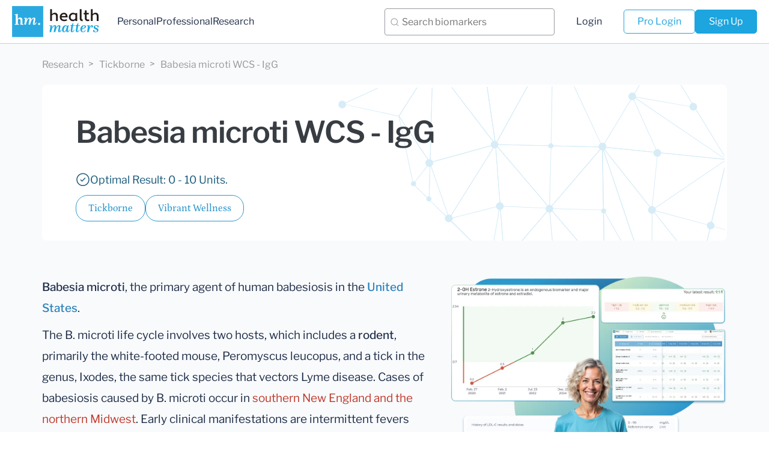

--- FILE ---
content_type: text/html; charset=utf-8
request_url: https://healthmatters.io/understand-blood-test-results/babesia-microti-wcs-igg
body_size: 28890
content:


<!DOCTYPE html>
<html lang="en" prefix="og: http://ogp.me/ns#">
  <head>
    <meta charset="utf-8">
    <meta http-equiv="X-UA-Compatible" content="IE=edge">
    <meta name="viewport" content="width=device-width, initial-scale=1, maximum-scale=1">

    <!-- Google Tag Manager -->
    <script>(function(w,d,s,l,i){w[l]=w[l]||[];w[l].push({'gtm.start':
      new Date().getTime(),event:'gtm.js'});var f=d.getElementsByTagName(s)[0],
      j=d.createElement(s),dl=l!='dataLayer'?'&l='+l:'';j.async=true;j.src=
      'https://www.googletagmanager.com/gtm.js?id='+i+dl;f.parentNode.insertBefore(j,f);
    })(window,document,'script','dataLayer','GTM-T33GZWK');</script>
    <!-- End Google Tag Manager -->

    
    
        

<!-- icons -->
<link rel="shortcut icon" href="/static/img/healthmatters/favicons/favicon.ico" type="image/x-icon">
<link rel="apple-touch-icon" sizes="180x180" href="/static/img/healthmatters/favicons/apple-touch-icon.png">
<link rel="icon" type="image/png" sizes="32x32" href="/static/img/healthmatters/favicons/favicon-32x32.png">
<link rel="icon" type="image/png" sizes="16x16" href="/static/img/healthmatters/favicons/favicon-16x16.png">
<link rel="manifest" href="/static/img/healthmatters/favicons/manifest.json">
<link rel="mask-icon" href="/static/img/healthmatters/favicons/safari-pinned-tab.svg" color="#5bbad5">

<!-- vendor specific tags -->
<meta name="msapplication-navbutton-color" content="#000">
<meta name="apple-mobile-web-app-status-bar-style" content="#000">
<meta name="theme-color" content="#ffffff">

        
<!-- open graph tags -->
<meta property="og:title" content="Babesia microti WCS - IgG - Tickborne | Healthmatters.io" />
<meta property="og:description" content="Babesia microti, the primary agent of human babesiosis in the United States. The B. microti life cycle involves two hosts, which includes a rodent, primarily …" />
<meta property="og:type" content="website" />
<meta property="og:url" content="https://healthmatters.io/understand-blood-test-results/babesia-microti-wcs-igg" />
<meta property="og:image" content="https://healthmatters.io/static/img/healthmatters/hm_logo_og.png" alt="Healthmatters.io logo" />

<!-- other meta tags -->
<meta name="description" content="Babesia microti, the primary agent of human babesiosis in the United States. The B. microti life cycle involves two hosts, which includes a rodent, primarily …">
<meta name="keywords" content="Babesia microti WCS - IgG, Tickborne, reference range, high, low, normal range, lab results">
<meta name="author" content="HealthMatters.io LLC">


    

    <!-- Chrome, Firefox OS and Opera -->
    <meta name="theme-color" content="#000">
    <!-- Windows Phone -->
    <meta name="msapplication-navbutton-color" content="#000">
    <!-- iOS Safari -->
    <meta name="apple-mobile-web-app-status-bar-style" content="#000">

    <title>
Babesia microti WCS - IgG - Tickborne
 - Lab Results explained |  HealthMatters.io
</title>
    
<script type="application/ld+json">
{
  "@context": "https://schema.org",
  "@type": "WebPage",
  "name": "Babesia microti WCS - IgG | Healthmatters.io",
  "description": "Babesia microti, the primary agent of human babesiosis in the United States.

The B. microti life cycle involves t…",
  "url": "https://healthmatters.io/understand-blood-test-results/babesia-microti-wcs-igg"
}
</script>
<script type="application/ld+json">
{
  "@context": "https://schema.org",
  "@type": "BreadcrumbList",
  "itemListElement": [
    {
      "@type": "ListItem",
      "position": 1,
      "name": "Research",
      "item": "https://healthmatters.io/understand-blood-test-results"
    },
    {
      "@type": "ListItem",
      "position": 2,
      "name": "Babesia microti WCS - IgG",
      "item": "https://healthmatters.io/understand-blood-test-results/babesia-microti-wcs-igg"
    }
  ]
}
</script>
<script type="application/ld+json">
    {
        "@context": "https://schema.org",
        "@type": "FAQPage",
        "mainEntity": [
            {
                "@type": "Question",
                "name": "What is Healthmatters, and who is it for?",
                "acceptedAnswer": {
                    "@type": "Answer",
                    "text": "Healthmatters is a personal health dashboard that helps you organize and understand your lab results. It collects and displays your medical test data from any lab in one secure, easy-to-use platform."
                }
            },
            {
                "@type": "Question",
                "name": "Who should use Healthmatters?",
                "acceptedAnswer": {
                    "@type": "Answer",
                    "text": "Individuals who want to track and understand their health over time, health professionals, such as doctors, nutritionists, and wellness coaches, need to manage and interpret lab data for their clients."
                }
            },
            {
                "@type": "Question",
                "name": "What can I do with a Healthmatters account?",
                "acceptedAnswer": {
                    "@type": "Answer",
                    "text": "With a Healthmatters account, you can: Upload lab reports from any lab, View your data in interactive graphs, tables, and timelines, Track trends and monitor changes over time, Customize your reference ranges, Export and share your full lab history, Access your results anytime, from any device. Professionals can also analyze client data more efficiently and save time managing lab reports."
                }
            },
            {
                "@type": "Question",
                "name": "What test results do you interpret?",
                "acceptedAnswer": {
                    "@type": "Answer",
                    "text": "Healthmatters.io personal account provides in-depth research on 4000+ biomarkers, including information and suggestions for test panels such as, but not limited to: The GI Effects® Comprehensive Stool Profile, GI-MAP, The NutrEval FMV®, The ION Profile, Amino Acids Profile, Dried Urine Test for Comprehensive Hormones (DUTCH), Organic Acids Test, Organix Comprehensive Profile, Toxic Metals, Complete Blood Count (CBC), Metabolic panel, Thyroid panel, Lipid Panel, Urinalysis, And many, many more."
                }
            },
            {
                "@type": "Question",
                "name": "Do you only accept reports from specific labs listed here?",
                "acceptedAnswer": {
                    "@type": "Answer",
                    "text": "While we work with many popular labs, we welcome reports from lots of other places too. It's as simple as this: if you can get a test done, you can upload it to Healthmatters and we can interpret results from any lab out there. If laboratories can analyze it, we can interpret it."
                }
            },
            {
                "@type": "Question",
                "name": "How do I get reports into my Healthmatters account?",
                "acceptedAnswer": {
                    "@type": "Answer",
                    "text": "There are two ways to add your test reports to your Healthmatters account. One option is to input the data using the data entry forms. The other method is to utilize our 'Data entry service.' Our data entry forms offer an easy, fast, and free way for you to input the reports yourself. Self-entry allows you to add an unlimited number of reports at no cost. We make the self-entry process user-friendly, providing dozens of templates that pre-populate the most popular laboratory panels and offering instant feedback on entered values. For those who prefer assistance, we offer a 'Data entry service' to help you input your data. Simply attach an image or file of your lab test results, and a qualified team member from our data entry team will add the results for you."
                }
            },
            {
                "@type": "Question",
                "name": "What is the Data Entry Service, and why does it cost $15 per report?",
                "acceptedAnswer": {
                    "@type": "Answer",
                    "text": "Our Data Entry Service is for when you don't want to manually type in your lab results yourself. You simply upload your report (PDF, image, or screenshot), and our trained team enters the information into your Healthmatters account for you — accurately and neatly organized, ready to view in graphs, tables, and timelines. The $15 per report covers the time and care it takes for a real person to review your file, make sure each result is entered correctly, and double-check for accuracy. This ensures your health data is precise and easy to work with — without you having to spend the time doing it yourself. Prefer to do it yourself? You can always use our free self-entry tool to add results manually — it just takes a bit more time and attention."
                }
            },
            {
                "@type": "Question",
                "name": "Does a personal account come with a data entry service?",
                "acceptedAnswer": {
                    "@type": "Answer",
                    "text": "For users on the Complete monthly plan, the first report is entered free of charge, and each additional report incurs a fee of $15. Unlimited account holders enjoy the entry of ten reports without charge. Subsequent reports are subject to a $15 fee per report. Additionally, users on the Complete plan can upgrade to a yearly subscription from the account settings. The annual subscription includes a data entry service for five reports."
                }
            },
            {
                "@type": "Question",
                "name": "How much does a professional account cost?",
                "acceptedAnswer": {
                    "@type": "Answer",
                    "text": "All professional accounts allow you to import and onboard an unlimited number of clients and their lab results. The distinction between professional plans lies solely in the data entry service. The Pro Monthly Plus plan is priced at $75 per month and includes a data entry service for five reports each month. Additional reports can be self-entered at no extra cost or, if preferred, you can use our data entry service for an additional fee of $15 per report. The Pro Monthly plan is priced at $45 per month and does not include a data entry service. Self-entry is free for an unlimited number of reports, and you can opt for the data entry service at a fee of $15 per report. You also have the option to upgrade to higher monthly or to annual plans, which come with substantial discounts. All upgrades can be done directly from your account."
                }
            },
            {
                "@type": "Question",
                "name": "How do I terminate my account?",
                "acceptedAnswer": {
                    "@type": "Answer",
                    "text": "Simply log in and navigate to your account settings to cancel your subscription. Scroll down to locate the 'Cancel' button at the bottom of the page. Ensure you cancel at least one day before the renewal date to prevent any charges. Once cancellation is requested, the subscription remains active until the conclusion of the current billing cycle."
                }
            },
            {
                "@type": "Question",
                "name": "How do I explore my results in my Healthmatters account?",
                "acceptedAnswer": {
                    "@type": "Answer",
                    "text": "Our goal has been to make your Healthmatters account as intuitive as possible. We’ve crafted multiple ways for you to navigate your data, whether you're glancing at a single report or delving into your historical test reports. 1. Graph View: Dive into a visual journey with our biomarker graphs, showcasing over 40 data points. Combining years of results unveils trends, empowering you to make informed decisions. Our visualization tools make it a breeze to compare and understand changes over time, even if your results are from different labs. A search function and filters simplify the exploration of extensive data, allowing you to focus on what needs attention. 2. All Tests View: Explore neatly organized reports on a timeline, highlighting crucial details like dates, critical results, and lab/panel names. Each report opens up to reveal in-depth descriptions and additional recommendations for each biomarker. The history of previous results is just a click away, and you can download a comprehensive report for deeper insights. Color-coded and user-friendly, it's designed for easy reading, understanding, and navigation. 3. Table View: For a holistic view of all biomarkers side by side, our table view is your go-to. Results are neatly displayed in a categorized and dated table, ideal for those with an extensive test history. Utilize sorting, filters, and color-coding to enhance your analysis and gain extra insights."
                }
            },
            {
                "@type": "Question",
                "name": "Can I download my information from my account?",
                "acceptedAnswer": {
                    "@type": "Answer",
                    "text": "Yes, you can download your information anytime. We offer two easy ways to export your lab data: 1. Download a CSV file: Go to Account Settings and scroll to the bottom of the page. There, you'll find a link to download all your labs as a CSV file. 2. Download an Excel file: To export your data in Excel format, go to either the Graph or Table view and click “Export Excel File.”"
                }
            },
            {
                "@type": "Question",
                "name": "Can I print my report?",
                "acceptedAnswer": {
                    "@type": "Answer",
                    "text": "Yes, you can print your report. To do so, navigate to 'All tests' and open the report you wish to print. You'll find a print button in the right corner of the report. Click on it, and your browser's print window will open. If you prefer to print in a bigger typeface, adjust the scale using the print window settings."
                }
            },
            {
                "@type": "Question",
                "name": "Can I secure my account with Two-Factor Authentication (2FA)?",
                "acceptedAnswer": {
                    "@type": "Answer",
                    "text": "Yes, you can! We highly recommend activating Two-Factor Authentication (2FA) for your account. To do so, please navigate to the 'Profile and Security' section of your account, where you will find instructions for activating 2FA."
                }
            },
            {
                "@type": "Question",
                "name": "Can I use a custom range for biomarkers?",
                "acceptedAnswer": {
                    "@type": "Answer",
                    "text": "Yes, you can. When entering values for the biomarker, you will see an 'Edit Range' button. Click this button, and you'll have the option to enter a custom range."
                }
            },
            {
                "@type": "Question",
                "name": "What’s the difference between personal and professional accounts?",
                "acceptedAnswer": {
                    "@type": "Answer",
                    "text": "A personal account is all about keeping your own lab test results in check. It's just for you and your personal use. The professional account is designed for health professionals who wish to track and organize their clients' laboratory results."
                }
            },
            {
                "@type": "Question",
                "name": "Where can I learn more about professional accounts?",
                "acceptedAnswer": {
                    "@type": "Answer",
                    "text": "To learn more about Healthmatters Pro, please refer to the professional page."
                }
            },
            {
                "@type": "Question",
                "name": "Can I share my results in the HealthMatters dashboard with my doctor?",
                "acceptedAnswer": {
                    "@type": "Answer",
                    "text": "Yes, you can! Simply go to the 'Invite Doctor' section, enter your doctor’s email address, and send the invitation. Your doctor will receive an email with secure access to view your results. You can revoke this access at any time. All shared information is securely encrypted and protected for your privacy."
                }
            },
            {
                "@type": "Question",
                "name": "Can I export my information to an Excel file?",
                "acceptedAnswer": {
                    "@type": "Answer",
                    "text": "Yes, you can! Go to the Graph view or Spreadsheet view. In the top-right corner, click 'Export to Excel,' and the file will be downloaded to your device."
                }
            }
        ]
    }
</script>



    <link href="/static/bower_components/bootstrap/dist/css/bootstrap.min.css" rel="stylesheet">
    <link href="/static/bower_components/font-awesome/css/font-awesome.min.css" rel="stylesheet">
    <link href="/static/bower_components/toastr/toastr.min.css" rel="stylesheet">

    
    <link rel="stylesheet" href="/static/bower_components/PACE/themes/blue/pace-theme-minimal.css">
    <script src="/static/bower_components/PACE/pace.min.js"></script>
        <script async src="https://www.googletagmanager.com/gtag/js?id=G-X2X82834F4"></script>
    <script>
      window.dataLayer = window.dataLayer || [];
      function gtag(){dataLayer.push(arguments);}
      gtag("js", new Date());
      gtag("config", "G-X2X82834F4");
    </script>
    




    <link href="/static/css/bundle.css?v=1767778191" rel="stylesheet">
    <link href="/static/css/themes/healthmatters/landing.css?v=1767778191" rel="stylesheet">

    <!-- Calendly link widget begin -->
    <link href="https://assets.calendly.com/assets/external/widget.css" rel="stylesheet">
    <script src="https://assets.calendly.com/assets/external/widget.js" type="text/javascript"></script>

    <!-- HTML5 shim and Respond.js for IE8 support of HTML5 elements and media queries -->
    <!--[if lt IE 9]>
    <script src="https://oss.maxcdn.com/html5shiv/3.7.2/html5shiv.min.js"></script>
    <script src="https://oss.maxcdn.com/respond/1.4.2/respond.min.js"></script>
    <![endif]-->

    
    <style>
      body {
        opacity: 0;
        overflow-x: hidden;
      }
    </style>

  </head>

  <body class=" hidden">
    <!-- Google Tag Manager (noscript) -->
    <noscript><iframe src="https://www.googletagmanager.com/ns.html?id=GTM-T33GZWK"
    height="0" width="0" style="display:none;visibility:hidden"></iframe></noscript>
    <!-- End Google Tag Manager (noscript) -->


    
  <header class="header ">
      
      <div class="clearfix header_wrap">
        <div class="header-container">

          <div class="left-panel">
            <a href="/" class="logo">
              
<img src="/static/img/healthmatters/logo-dark.svg" alt="Healthmatters.io logo. Healthmatters logo"
  class="img-responsive">

            </a>

            <div class="left-panel__navigation">
              <a href="/" class="navigation_link ">Personal</a>
              <a href="/plans/healthmatters-pro" class="navigation_link ">Professional</a>
              <a href="/understand-blood-test-research" class="navigation_link ">Research</a>
            </div>
          </div>


          <div class="right-panel">
            <div class="biomarker-search-desktop">
              

<div class="biomarker-search">
    <div class="biomarker-search__input-wrapper">
        <input
            type="text"
            id="biomarker-search"
            class="biomarker-search__input"
            placeholder="Search biomarkers"
            autocomplete="off"
        />
        <button type="button" class="biomarker-search__clear-btn">
            <svg
                width="16"
                height="16"
                viewBox="0 0 16 16"
                fill="none"
                xmlns="http://www.w3.org/2000/svg"
            >
                <path
                    d="M12 4L4 12M4 4l8 8"
                    stroke="#2B2D2F"
                    stroke-width="1"
                    stroke-linecap="round"
                    stroke-linejoin="round"
                />
            </svg>
        </button>
        <div
            id="search-results"
            class="biomarker-search__results-dropdown"
        ></div>
    </div>
</div>

<script src="/static/js/third_party/axios.min.js"></script>

            </div>
            <div class="right-panel__navigation">
              <a class="navigation_link " href="/accounts/login/">Login</a>
              <div class="right-panel__navigation-buttons">
                <a class="header__button header__button--outline  " href="https://pro.healthmatters.io/accounts/login/">Pro Login</a>

                
                  <a href="/plans/personal" class="header__button header__button--solid">Sign Up</a>
                
              </div>
            </div>
          </div>


          <div class="login-tablet">
            
              <a href="/plans/personal" class="header__button header__button--solid">
                Upload Your Test
              </a>
            
          </div>


          <button class="header__search-block-toggler">
            <img
              src="/static/img/healthmatters/search-icon.svg"
              alt="search icon"
              class=""
              loading="lazy"
             />
          </button>

          <div class="hamburger">
              <div class="menu-icon"></div>
          </div>
          <div class="mobile-menu">
            <div class="container mobile-menu_content">
                <div class="mobile-menu_inner-top">
                  <a class="mobile-menu_item " href="/" class="active">Personal</a>
                  <a class="mobile-menu_item " href="/plans/healthmatters-pro" class="active">Professional</a>
                  <a class="mobile-menu_item " href="/understand-blood-test-research">Research</a>
                </div>
                <div class="mobile-menu_inner-bottom">
                  <a class="mobile-menu_item " href="/plans/personal">Sign Up</a>
                  <a class="mobile-menu_item " href="/accounts/login/">Login</a>
                  <a class="mobile-menu_item header-pro-login " href="https://pro.healthmatters.io/accounts/login/">Pro Login</a>
                </div>
              </div>
            </div>
          </div>
        </div>
      </div>
      
  </header>

  <div class="biomarker-search-mobile">
    

<div class="biomarker-search">
    <div class="biomarker-search__input-wrapper">
        <input
            type="text"
            id="biomarker-search"
            class="biomarker-search__input"
            placeholder="Search biomarkers"
            autocomplete="off"
        />
        <button type="button" class="biomarker-search__clear-btn">
            <svg
                width="16"
                height="16"
                viewBox="0 0 16 16"
                fill="none"
                xmlns="http://www.w3.org/2000/svg"
            >
                <path
                    d="M12 4L4 12M4 4l8 8"
                    stroke="#2B2D2F"
                    stroke-width="1"
                    stroke-linecap="round"
                    stroke-linejoin="round"
                />
            </svg>
        </button>
        <div
            id="search-results"
            class="biomarker-search__results-dropdown"
        ></div>
    </div>
</div>

<script src="/static/js/third_party/axios.min.js"></script>

  </div>



    
<div class="breadmarks">
  <div class="container">
    <div class="breadmarks_wrap">
      <a href="/understand-blood-test-research" class="breadmarks_link">Research</a>
      <a href="/biomarker-categories/tickborne-vibrant-wellness" class="breadmarks_link">Tickborne</a>
      <a href="#" class="breadmarks_link">Babesia microti WCS - IgG</a>
    </div>
  </div>
</div>

<div class="biomarker-detail">
  

<div class="container">
    <div class="header-detail">
      <div class="header-detail__content-wrapper">
          <h1 class="header-detail__biomarker-name">Babesia microti WCS - IgG</h1>
          <div class="sample-tag-wrapper">
    
        
    
</div>

          

          
              <div class="header-detail__optimal-result">
                  <img src="/static/img/healthmatters/check-circle-icon.svg" alt="check icon" class="img-responsive">
                  Optimal Result:
                  
                  
                  0 - 10 Units.
                  
              </div>
          

          <div class="header_category-wrapper">
              <a href="/biomarker-categories/tickborne-vibrant-wellness" class="header_category">
                Tickborne
              </a>
              
              <a href="/laboratories/vibrant-wellness" class="header_category">
                Vibrant Wellness
              </a>
              
              
          </div>
        </div>
    </div>
</div>


    <div class="container">
      <div class="content-wrapper">
        <div>
          <div class="desc-element">
            <div class="desc-element_text">
              <p><strong>Babesia microti</strong>, the primary agent of human babesiosis in the <span style="color:#2980b9"><strong>United States</strong></span>.</p>

<p>The B. microti life cycle involves two hosts, which includes a <strong>rodent</strong>, primarily the white-footed mouse, Peromyscus leucopus, and a tick in the genus, Ixodes, the same tick species that vectors Lyme disease. Cases of babesiosis caused by B. microti occur in <span style="color:#c0392b">southern New England and the northern Midwest</span>. Early clinical manifestations are intermittent fevers accompanied by fatigue and malaise, headache, chills, and myalgias. Nausea, vomiting, reduced appetite, and depression can also occur. Coinfection with Lyme disease or anaplasmosis may complicate the clinical presentation and predispose the patient to more severe disease.</p>
            </div>
          </div>

          

          


        </div>

        

<div class="sticky-cta-wrapper">
    <img
        src="/static/img/healthmatters/biomarker-page/cta-block-image.webp"
        alt=""
        class="sticky-cta-wrapper__image"
        loading="lazy"
    />
    <div class="sticky-cta-wrapper__content">
        <h3 class="title-section text-center sticky-cta-wrapper__title">
            All Your Lab Results. <br />One Simple Dashboard.
        </h3>
        <button
            onclick="selectPlan('hm-monthly-15', event)"
            class="btn-large-rounded btn-large-rounded--blue sticky-cta-wrapper__btn"
        >
            Get Started in Minutes
        </button>
    </div>
</div>

      </div>
    </div>

    

<section class="biomarker-signup">
    <div class="container">
        <div class="biomarker-signup__wrapper">
            <div class="biomarker-signup__text-col">
                <h2 class="title-section biomarker-signup__title hidden-md  hidden-sm hidden-xs">
                    Import, Track, and Share Your Lab Results Easily
                </h2>
                <h2 class="title-section biomarker-signup__title hidden-lg">
                    Import, Track, and Share Your Lab Results
                </h2>
                <p class="biomarker-signup__text">
                    Import lab results from multiple providers, track changes
                    over time, customize your reference ranges, and get clear
                    explanations for each result. Everything is stored securely,
                    exportable in one organized file, and shareable with your
                    doctor—or anyone you choose.
                </p>
                <div class="biomarker-signup__btn-block">
                    <button
                        class="base-button btn-animated biomarker-signup__btn"
                        onclick="selectPlan('hm-monthly-15', event)"
                    >
                        <span class="btn__content">Sign Up</span>
                        <div class="btn__loading-block">
                            <span>Loading...</span>
                            <img
                                src="/static/img/healthmatters/private-plan/loading-icon.svg"
                                alt="decoration"
                                loading="lazy"
                            />
                        </div>
                    </button>
                    <p class="biomarker-signup__notice">
                        Cancel or upgrade anytime
                    </p>
                </div>
            </div>
            <div class="biomarker-signup__image-col">
                <img
                    src="/static/img/healthmatters/biomarker-page/signup-banner-image.webp"
                    alt="application interface showing biomarker tracking features"
                    loading="lazy"
                />
            </div>
        </div>
    </div>
</section>


    

    

<section class="labs-section">
    <div class="container">
        <p class="suptitle-section labs-section__suptitle">
            Laboratories
        </p>
        <h2 class="text-center title-section labs-section__title">
            Bring All Your Lab Results Together — In One Place
        </h2>
        <p class="labs-section__subtitle">
            We accept reports from any lab, so you can easily collect and
            organize all your health information in one secure spot.
        </p>
    </div>
    <div class="labs-section__slider">
        <div class="labs-section__item">
            <img
                src="/static/img/healthmatters/labs/lab_corp.webp"
                alt="lab corp logo"
                loading="lazy"
            />
        </div>
        <div class="labs-section__item">
            <img
                src="/static/img/healthmatters/labs/genova_diagnostics.webp"
                alt="genova diagnostics logo"
                loading="lazy"
            />
        </div>
        <div class="labs-section__item">
            <img
                src="/static/img/healthmatters/labs/quest_diagnostics.webp"
                alt="quest diagnostics logo"
                loading="lazy"
            />
        </div>
        <div class="labs-section__item">
            <img
                src="/static/img/healthmatters/labs/dutch_test.webp"
                alt="dutch test logo"
                loading="lazy"
            />
        </div>
        <div class="labs-section__item">
            <img
                src="/static/img/healthmatters/labs/doctors_data.webp"
                alt="doctors data logo"
                loading="lazy"
            />
        </div>
        <div class="labs-section__item">
            <img
                src="/static/img/healthmatters/labs/vibrant_america.webp"
                alt="vibrant america logo"
                loading="lazy"
            />
        </div>
        <div class="labs-section__item">
            <img
                src="/static/img/healthmatters/labs/diagnostic_solutions.webp"
                alt="diagnostic solutions logo"
                loading="lazy"
            />
        </div>
        <div class="labs-section__item">
            <img
                src="/static/img/healthmatters/labs/zrt_laboratory.webp"
                alt="zrt laboratory logo"
                loading="lazy"
            />
        </div>
        <div class="labs-section__item">
            <img
                src="/static/img/healthmatters/labs/the_great_plains_laboratory.webp"
                alt="the great plains laboratory logo"
                loading="lazy"
            />
        </div>
        <div class="labs-section__item">
            <img
                src="/static/img/healthmatters/labs/cyrex_laboratories.webp"
                alt="cyrex laboratories logo"
                loading="lazy"
            />
        </div>
        <div class="labs-section__item">
            <img
                src="/static/img/healthmatters/labs/spectracell.webp"
                alt="spectracell logo"
                loading="lazy"
            />
        </div>
    </div>
</section>

    

<section class="biomarker-pricing-section">
    <div class="container">
        <p class="suptitle-section">Pricing Table</p>
        <h2
            class="text-center title-section biomarker-pricing-section__title hidden-xs"
        >
            Gather Your Lab History — and Finally Make Sense of It
        </h2>
        <h2
            class="text-center title-section biomarker-pricing-section__title hidden-sm hidden-md hidden-lg"
        >
            Finally, Your Lab Results Organized and Clear
        </h2>
        <p class="biomarker-pricing-section__subtitle hidden-xs">
            Choose the plan that fits you — and turn scattered lab reports into
            clear insights you can finally use.
        </p>
        <p
            class="biomarker-pricing-section__subtitle hidden-sm hidden-md hidden-lg"
        >
            Pick a plan that fits you — and turn scattered lab reports into
            clarity.
        </p>

        <div class="biomarker-pricing">
            <div class="biomarker-pricing__left-col">
                <div
                    class="biomarker-pricing__head biomarker-pricing__head--personal"
                >
                    <img
                        src="/static/img/healthmatters/biomarker-page/personal-plans-icon.svg"
                        alt="decoration"
                        loading="lazy"
                    />
                    <p>Personal plans</p>
                </div>
            </div>
            <div class="biomarker-pricing__right-col hidden-xs hidden-sm">
                <div
                    class="biomarker-pricing__head biomarker-pricing__head--professional"
                >
                    <img
                        src="/static/img/healthmatters/biomarker-page/pro-plan-icon.svg"
                        alt="decoration"
                        loading="lazy"
                    />
                    <p>Professional plan</p>
                </div>
            </div>
            <div class="biomarker-pricing__left-col">
                <div class="biomarker-pricing__body">
                    <div class="card-price card-price--index">
                        <div class="card-price__head">
                            <p class="card-price__price">
                                $15<span>/ month</span>
                            </p>
                            <h4 class="card-price__name">
                                Complete Plan
                            </h4>
                            <p class="card-price__subtitle">
                                Access your lab reports, explanations, and
                                tracking tools.
                            </p>
                        </div>

                        <ul class="card-price__list">
                            <li>
                                <span>
                                    <strong>Import</strong> lab results from any
                                    provider
                                </span>
                            </li>
                            <li>
                                <span>
                                    <strong>Track</strong> all results with
                                    visual tools
                                </span>
                            </li>
                            <li>
                                <span>
                                    <strong>Customize</strong> your reference
                                    ranges
                                </span>
                            </li>
                            <li>
                                <span>
                                    <strong>Export</strong> your full lab
                                    history anytime
                                </span>
                            </li>
                            <li>
                                <span>
                                    <strong>Share</strong> results securely with
                                    anyone
                                </span>
                            </li>
                            <li>
                                <span>
                                    <strong>Begin</strong> with first report
                                    entered
                                </span>
                            </li>
                            <li>
                                <span>
                                    <strong>Cancel</strong> or upgrade anytime
                                </span>
                            </li>
                        </ul>

                        <button
                            onclick="selectPlan('hm-monthly-15', event)"
                            class="card-price__btn btn-animated"
                        >
                            <span class="btn__content">Sign Up</span>
                            <div class="btn__loading-block">
                                <span>Loading...</span>
                                <img
                                    src="/static/img/healthmatters/private-plan/loading-icon.svg"
                                    alt="loading icon"
                                    loading="lazy"
                                />
                            </div>
                        </button>
                    </div>
                    <div class="card-price card-price--index">
                        <div class="card-price__head">
                            <p class="card-price__price">
                                $250<span>/ once</span>
                            </p>
                            <h4 class="card-price__name">
                                Unlimited Account
                            </h4>
                            <p class="card-price__subtitle">
                                Pay once, access everything—no monthly fees, no
                                limits.
                            </p>
                        </div>

                        <ul class="card-price__list">
                            <li>
                                <span>
                                    <strong>Import</strong> lab results from any
                                    provider
                                </span>
                            </li>
                            <li>
                                <span>
                                    <strong>Track</strong> all results with
                                    visual tools
                                </span>
                            </li>
                            <li>
                                <span>
                                    <strong>Customize</strong> your reference
                                    ranges
                                </span>
                            </li>
                            <li>
                                <span>
                                    <strong>Export</strong> your full lab
                                    history anytime
                                </span>
                            </li>
                            <li>
                                <span>
                                    <strong>Share</strong> results securely with
                                    anyone
                                </span>
                            </li>
                            <li>
                                <span>
                                    <strong>Receive 10 reports</strong> entered
                                    for you
                                </span>
                            </li>
                            <li>
                                <span>
                                    <strong
                                        >Skip the $15/month subscription
                                        —</strong
                                    >
                                    no recurring payments ever
                                </span>
                            </li>
                        </ul>

                        <button
                            onclick="selectPlan('hm-unlimited-250', event)"
                            class="card-price__btn btn-animated"
                        >
                            <span class="btn__content">Sign Up</span>
                            <div class="btn__loading-block">
                                <span>Loading...</span>
                                <img
                                    src="/static/img/healthmatters/private-plan/loading-icon.svg"
                                    alt="loading icon"
                                    loading="lazy"
                                />
                            </div>
                        </button>
                    </div>
                </div>
            </div>
            <div class="biomarker-pricing__right-col hidden-md hidden-lg">
                <div
                    class="biomarker-pricing__head biomarker-pricing__head--professional"
                >
                    <img
                        src="/static/img/healthmatters/biomarker-page/pro-plan-icon.svg"
                        alt="decoration"
                        loading="lazy"
                    />
                    <p>Professional plan</p>
                </div>
            </div>
            <div class="biomarker-pricing__right-col">
                <div class="biomarker-pricing__body">
                    <div class="card-price card-price--index">
                        <div class="card-price__head">
                            <p class="card-price__price">
                                $45<span>/ month</span>
                            </p>
                            <h4 class="card-price__name">
                                Pro Monthly
                            </h4>
                            <p class="card-price__subtitle">
                                Designed for professionals managing their
                                clients' lab reports
                            </p>
                        </div>

                        <ul class="card-price__list">
                            <li>
                                <span>
                                    <strong>Import</strong> lab results from any
                                    provider
                                </span>
                            </li>
                            <li>
                                <span>
                                    <strong>Track</strong> lab results for
                                    multiple clients
                                </span>
                            </li>
                            <li>
                                <span>
                                    <strong>Customize</strong> reference ranges
                                    per client
                                </span>
                            </li>
                            <li>
                                <span>
                                    <strong>Export</strong> lab histories and
                                    reports
                                </span>
                            </li>
                            <li class="hidden-xs hidden-sm">
                                <span>
                                    <strong>Share</strong> results and reports
                                    with clients
                                </span>
                            </li>
                            <li class="hidden-md hidden-lg">
                                <span>
                                    <strong>Invite</strong> clients to their
                                    accounts
                                </span>
                            </li>

                            <li>
                                <span>
                                    <strong>Begin</strong> with first report
                                    entered by us
                                </span>
                            </li>
                            <li>
                                <span>
                                    <strong>Cancel</strong> or upgrade anytime
                                </span>
                            </li>
                        </ul>

                        <button
                            onclick="selectPlan('price_1HXVFFJGh2TJ4q9A9qw0RilK', event)"
                            class="card-price__btn btn-animated"
                        >
                            <span class="btn__content">Sign Up</span>
                            <div class="btn__loading-block">
                                <span>Loading...</span>
                                <img
                                    src="/static/img/healthmatters/private-plan/loading-icon.svg"
                                    alt="loading icon"
                                    loading="lazy"
                                />
                            </div>
                        </button>
                    </div>
                </div>
            </div>
        </div>
    </div>
</section>

    

<section class="membership-features-section">
    <div class="container">
        <p class="suptitle-section membership-features-section__suptitle">
            About membership
        </p>
        <h2 class="title-section membership-features-section__title">
            What's included in a Healthmatters membership
        </h2>
        <div class="membership-features">
            <div class="membership-feature">
                <h4 class="membership-feature__title">
                    <img
                        src="/static/img/healthmatters/biomarker-page/membership-features/membership-feature-logo-1.svg"
                        alt="microscope icon"
                        loading="lazy"
                    />
                    Import Lab Results from Any Source
                </h4>
                <p class="membership-feature__text hidden-xs hidden-sm">
                    Easily upload lab results from any provider, whether it's a
                    hospital, independent lab, or home testing service. We
                    support PDFs, scanned documents, and JPEGs from patient
                    portals. No need to log in to multiple platforms —
                    everything is centralized in one secure space.
                </p>
                <p class="membership-feature__text hidden-md hidden-lg">
                    Easily upload lab results from any provider — we support
                    PDFs, scans, and images. Keep all your reports organized in
                    one secure place.
                </p>
            </div>
            <div class="membership-feature">
                <h4 class="membership-feature__title">
                    <img
                        src="/static/img/healthmatters/biomarker-page/membership-features/membership-feature-logo-2.svg"
                        alt="person icon"
                        loading="lazy"
                    />
                    See Your Health Timeline
                </h4>
                <p class="membership-feature__text hidden-xs hidden-sm">
                    Every lab result is automatically organized on a
                    chronological timeline, giving you a complete picture of
                    your health journey. Whether you're tracking a condition,
                    managing treatments, or staying proactive, the timeline
                    helps you and your doctor understand how things progress
                    over time.
                </p>
                <p class="membership-feature__text hidden-md hidden-lg">
                    Every lab result is automatically organized on a
                    chronological timeline, giving you a complete picture of
                    your health journey.
                </p>
            </div>
            <div class="membership-feature">
                <h4 class="membership-feature__title">
                    <img
                        src="/static/img/healthmatters/biomarker-page/membership-features/membership-feature-logo-3.svg"
                        alt="book icon"
                        loading="lazy"
                    />
                    Understand What Your Results Mean
                </h4>
                <p class="membership-feature__text hidden-xs hidden-sm">
                    Whether it's a blood test, GI panel, urinalysis, or
                    something else, lab reports measure numerous biomarkers that
                    reveal what's happening inside your body. Our extensive
                    database covers over 10,000 biomarkers, providing clear,
                    simple explanations of what each result means and how you
                    can take action—no matter your membership level. Say goodbye
                    to confusion and get the insights you need to better
                    understand your health.
                </p>
                <p class="membership-feature__text hidden-md hidden-lg">
                    Our database covers over 10,000 biomarkers with clear,
                    simple explanations—so you can finally understand your
                    results and what to do next.
                </p>
            </div>
            <div class="membership-feature">
                <h4 class="membership-feature__title">
                    <img
                        src="/static/img/healthmatters/biomarker-page/membership-features/membership-feature-logo-4.svg"
                        alt="textbook icon"
                        loading="lazy"
                    />
                    <span class="hidden-sm hidden-md"
                        >Enter Your Lab Reports Yourself — Always Free</span
                    >
                    <span class="hidden-xs hidden-lg"
                        >Enter Your Lab Reports — Always Free</span
                    >
                </h4>
                <p
                    class="membership-feature__text membership-feature__text hidden-xs hidden-sm"
                >
                    If you'd like to handle inputting your health data into your
                    account, you can do so with our easy-to-use data entry
                    forms. Our user-friendly form is designed to guide you
                    through the quick and easy submission process, making it
                    simple to keep track of your health metrics. This is
                    available to both Complete plan and Unlimited plan members.
                </p>
                <p
                    class="membership-feature__text hidden-xs hidden-md hidden-lg"
                >
                    Our user-friendly form guides you through a quick, simple
                    submission process, making it easy to enter your health
                    metrics.
                </p>
                <p
                    class="membership-feature__text hidden-sm hidden-md hidden-lg"
                >
                    Add your results anytime with our easy entry form. It's
                    quick, guided, and helps you stay organized — free for all
                    members.
                </p>
            </div>
            <div class="membership-feature">
                <h4 class="membership-feature__title">
                    <img
                        src="/static/img/healthmatters/biomarker-page/membership-features/membership-feature-logo-5.svg"
                        alt="textbook icon"
                        loading="lazy"
                    />
                    Visualize Your Results
                </h4>
                <p
                    class="membership-feature__text membership-feature__text hidden-xs hidden-sm"
                >
                    View your lab data through easy-to-read graphs and tables.
                    Quickly spot patterns, track changes, and compare results
                    across different dates — all without digging through
                    multiple reports. You can also select and compare graphs of
                    specific biomarkers side-by-side to better understand how
                    they relate and change over time.
                </p>
                <p class="membership-feature__text hidden-md hidden-lg">
                    See your lab reports in clear graphs and tables. Spot
                    patterns, track changes, and compare results over time — all
                    in one place.
                </p>
            </div>
            <div class="membership-feature">
                <h4 class="membership-feature__title">
                    <img
                        src="/static/img/healthmatters/biomarker-page/membership-features/membership-feature-logo-6.svg"
                        alt="folder icon"
                        loading="lazy"
                    />
                    <span class="hidden-xs hidden-sm"
                        >Export Your Complete Lab History in a Single File</span
                    >
                    <span class="hidden-md hidden-lg"
                        >Export Your Complete Lab History</span
                    >
                </h4>
                <p
                    class="membership-feature__text membership-feature__text hidden-xs hidden-sm"
                >
                    After collecting lab results from different providers, you
                    can download your entire history combined into a single
                    file. Choose from PDF, Excel, or CSV formats to easily
                    review, share, or get a second opinion—no more juggling
                    multiple reports.
                </p>
                <p class="membership-feature__text hidden-md hidden-lg">
                    After collecting lab results from different providers, you
                    can download your entire history combined into a single
                    file.
                </p>
            </div>
            <div class="membership-feature">
                <h4 class="membership-feature__title">
                    <img
                        src="/static/img/healthmatters/biomarker-page/membership-features/membership-feature-logo-7.svg"
                        alt="folder icon"
                        loading="lazy"
                    />
                    <span class="hidden-xs hidden-sm hidden-md"
                        >Comprehensive Data Entry Service for Your Reports</span
                    >
                    <span class="hidden-lg"
                        >Data Entry Service for Your Reports</span
                    >
                </h4>
                <p
                    class="membership-feature__text membership-feature__text hidden-xs hidden-sm"
                >
                    Our inclusive service handles the data entry for your lab
                    reports. Just submit your information and we'll take care of
                    the rest. Complete plan members receive one report entered
                    for free, then $15 per report after that. Unlimited plan
                    members receive ten report entries for free, then $15 per
                    report after that.
                </p>
                <p class="membership-feature__text hidden-md hidden-lg">
                    Our inclusive service handles the data entry for your lab
                    reports. Just submit your information and we'll take care of
                    the rest.
                </p>
            </div>
            <div class="membership-feature">
                <h4 class="membership-feature__title">
                    <img
                        src="/static/img/healthmatters/biomarker-page/membership-features/membership-feature-logo-8.svg"
                        alt="card icon"
                        loading="lazy"
                    />
                    Securely Share With Anyone You Trust
                </h4>
                <p
                    class="membership-feature__text membership-feature__text hidden-xs hidden-sm"
                >
                    Whether you're working with a doctor, nutritionist,
                    caregiver, or wellness coach, you can securely share your
                    complete lab history by sending an invite link to anyone you
                    trust. You have full control over who sees your information
                    and for how long, ensuring your privacy and peace of mind at
                    every step.
                </p>
                <p class="membership-feature__text hidden-md hidden-lg">
                    Share your full lab history with your doctor, nutritionist,
                    or coach using a secure invite link.
                </p>
            </div>
        </div>
        <button
            onclick="selectPlan('hm-monthly-15', event)"
            class="btn-new-style btn-new-style-outline btn-animated membership-features-section__btn"
        >
            <span class="btn__content">Start Organizing My Results</span>
            <div class="btn__loading-block">
                <span>Loading...</span>
                <img
                    src="/static/img/healthmatters/private-plan/loading-icon.svg"
                    alt="decoration"
                    loading="lazy"
                />
            </div>
        </button>
    </div>
</section>

    

<section class="index-learn">
    <div class="container">
        <div class="index-learn__wrapper">
            <div class="index-learn__content">
                <p
                    class="text-center suptitle-section hidden-xs index-learn__suptitle"
                >
                    Discover
                </p>
                <h2 class="text-center title-section index-learn__title">
                    Let Your Lab Results Tell the Full Story
                </h2>
                <h3 class="text-center index-learn__subtitle hidden-xs">
                    Once your results are in one place, see the bigger picture —
                    track trends over time, compare data side by side, export
                    your full history, and share securely with anyone you trust.
                </h3>
                <button
                    onclick="selectPlan('hm-unlimited-250', event)"
                    class="btn-animated btn-large-rounded btn-large-rounded--pink index-learn__btn hidden-xs"
                >
                    <span class="btn__content">Get Started</span>
                    <div class="btn__loading-block">
                        <span>Loading...</span>
                        <img
                            src="/static/img/healthmatters/private-plan/loading-icon.svg"
                            alt="decoration"
                            loading="lazy"
                        />
                    </div>
                </button>
            </div>

            <img
                src="/static/img/healthmatters/index/index-learn-1.webp"
                alt=""
                class="index-learn__image index-learn__image--1"
                loading="lazy"
            />
            <img
                src="/static/img/healthmatters/index/index-learn-2.webp"
                alt=""
                class="index-learn__image index-learn__image--2"
                loading="lazy"
            />
            <img
                src="/static/img/healthmatters/index/index-learn-3.webp"
                alt=""
                class="index-learn__image index-learn__image--3"
                loading="lazy"
            />
            <img
                src="/static/img/healthmatters/index/index-learn-4.webp"
                alt=""
                class="index-learn__image index-learn__image--4"
                loading="lazy"
            />
            <img
                src="/static/img/healthmatters/index/index-learn-logos-circle.svg"
                alt=""
                class="index-learn__image index-learn__image--5"
                loading="lazy"
            />
        </div>

        <h3
            class="text-center index-learn__subtitle hidden-sm hidden-md hidden-lg"
        >
            Bring all your results together to compare, track progress, export
            your history, and share securely.
        </h3>
        <button
            onclick="selectPlan('hm-unlimited-250', event)"
            class="btn-animated btn-large-rounded btn-large-rounded--pink index-learn__btn hidden-sm hidden-md hidden-lg"
        >
            <span class="btn__content">Get Started</span>
            <div class="btn__loading-block">
                <span>Loading...</span>
                <img
                    src="/static/img/healthmatters/private-plan/loading-icon.svg"
                    alt="decoration"
                    loading="lazy"
                />
            </div>
        </button>
    </div>
</section>

    

<section class="reviews-section">
    <div class="container">
        <div class="reviews-section__header">
            <h2 class="title-section reviews-section__title">
                What Healthmatters Members Are Saying
            </h2>
            <div class="reviews-slider-buttons">
                <button
                    class="reviews-slider-button reviews-slider-button--prev"
                >
                    <svg>
                        <use xlink:href="#slider-button-next"></use>
                    </svg>
                </button>
                <button
                    class="reviews-slider-button reviews-slider-button--next"
                >
                    <svg>
                        <use xlink:href="#slider-button-next"></use>
                    </svg>
                </button>
            </div>
        </div>
    </div>

    <div class="reviews js-reviews-slider">
        <div class="review">
            <img
                src="/static/img/healthmatters/biomarker-page/5-stars-reviews.svg"
                alt="5 stars rating"
                loading="lazy"
                class="review__stars"
            />
            <p class="review__text">
                I have been using Healthmatters.io since 2021. I travel all over
                the world and use different doctors and health facilities. This
                site has allowed me to consolidate all my various test results
                over 14 years in one place. And every doctor that I show this to
                has been impressed. Because with  any health professional I talk
                to, I can pull up historical results in seconds. It is
                invaluable. Even going back to the same doctor, they usually do
                not have the historical results from their facility in a graph
                format. That has been very helpful.
            </p>
            <p class="review__name">Anthony</p>
            <p class="review__title">
                Unlimited Plan Member since 2021
            </p>
        </div>
        <div class="review">
            <img
                src="/static/img/healthmatters/biomarker-page/5-stars-reviews.svg"
                alt="5 stars rating"
                loading="lazy"
                class="review__stars"
            />
            <p class="review__text">
                What fantastic service and great, easy-to-follow layouts! I love
                your website; it makes it so helpful to see patterns in my
                health data. It's truly a pleasure to use. I only wish the NHS
                was as organized and quick as Healthmatters.io. You've set a new
                standard for health tracking!
            </p>
            <p class="review__name">Karin</p>
            <p class="review__title">
                Advanced Plan Member since 2020
            </p>
        </div>
        <div class="review">
            <img
                src="/static/img/healthmatters/biomarker-page/5-stars-reviews.svg"
                alt="5 stars rating"
                loading="lazy"
                class="review__stars"
            />

            <p class="review__text">
                As a PRO member and medical practitioner, Healthmatters.io has
                been an invaluable tool for tracking my clients' data. The
                layout is intuitive, making it easy to monitor trends and spot
                patterns over time. The ability to customize reports and charts
                helps me present information clearly to my clients, improving
                communication and outcomes. It's streamlined my workflow, saving
                me time and providing insights at a glance. Highly recommended
                for any practitioner looking for a comprehensive and
                user-friendly solution to track patient labs!
            </p>
            <p class="review__name">Paul</p>
            <p class="review__title">
                Healthmatters Pro Member since 2024
            </p>
        </div>
    </div>
</section>

    <div class="promo-banner">
    <div class="container">
        <div class="promo-banner__inner">
            <h2 class="promo-banner__title">
                Use promo code to save 10% off any plan.
            </h2>
            <div class="promo-banner__code">
                <div class="promo-banner__form-wrapper">
                    <div class="promo-banner__form" copy-block="true">
                        <input
                            type="text"
                            class="promo-banner__input"
                            value="HEALTH10"
                            id="discount10-input"
                        />
                        <button class="promo-banner__copy-button">
                            Copy
                        </button>
                    </div>
                </div>
            </div>
        </div>
    </div>
</div>

    

<section class="faq-section">
    <div class="container">
        <h2 class="text-center title-section faq-section__title">Frequently asked questions</h2>

        <div class="accordion-faq">
            <div class="accordion-faq__wrap">
                <button class="accordion-faq__item js-accordion-item">
                    What is Healthmatters, and who is it for?
                </button>
                <div class="accordion-faq__panel">
                    <div class="accordion-faq__panel-inner">
                        <p>
                            Healthmatters is a personal health dashboard that
                            helps you organize and understand your lab results.
                            It collects and displays your medical test data from
                            any lab in one secure, easy-to-use platform.
                        </p>
                    </div>
                </div>
            </div>
            <div class="accordion-faq__wrap">
                <button class="accordion-faq__item js-accordion-item">
                    Who should use Healthmatters?
                </button>
                <div class="accordion-faq__panel">
                    <div class="accordion-faq__panel-inner">
                        <ul>
                            <li>
                                Individuals who want to track and understand
                                their health over time.
                            </li>
                            <li>
                                Health professionals, such as doctors,
                                nutritionists, and wellness coaches, need to
                                manage and interpret lab data for their clients.
                            </li>
                        </ul>
                    </div>
                </div>
            </div>
            <div class="accordion-faq__wrap">
                <button class="accordion-faq__item js-accordion-item">
                    What can I do with a Healthmatters account?
                </button>
                <div class="accordion-faq__panel">
                    <div class="accordion-faq__panel-inner">
                        <p>With a Healthmatters account, you can:</p>
                        <ul>
                            <li>Upload lab reports from any lab</li>
                            <li>
                                View your data in interactive graphs, tables,
                                and timelines
                            </li>
                            <li>Track trends and monitor changes over time</li>
                            <li>Customize your reference ranges</li>
                            <li>Export and share your full lab history</li>
                            <li>
                                Access your results anytime, from any device
                            </li>
                        </ul>
                        <p>
                            Professionals can also analyze client data more
                            efficiently and save time managing lab reports.
                        </p>
                    </div>
                </div>
            </div>
            <div class="accordion-faq__wrap">
                <button class="accordion-faq__item js-accordion-item">
                    What test results do you interpret?
                </button>
                <div class="accordion-faq__panel">
                    <div class="accordion-faq__panel-inner">
                        <p>
                            Healthmatters.io personal account provides in-depth
                            research on 4000+ biomarkers, including information
                            and suggestions for test panels such as, but not
                            limited to:
                        </p>

                        <ul>
                            <li>
                                The GI Effects® Comprehensive Stool Profile,
                            </li>
                            <li>GI-MAP,</li>
                            <li>The NutrEval FMV®,</li>
                            <li>The ION Profile,</li>
                            <li>Amino Acids Profile,</li>
                            <li>
                                Dried Urine Test for Comprehensive Hormones
                                (DUTCH),
                            </li>
                            <li>Organic Acids Test,</li>
                            <li>Organix Comprehensive Profile,</li>
                            <li>Toxic Metals,</li>
                            <li>Complete Blood Count (CBC),</li>
                            <li>Metabolic panel,</li>
                            <li>Thyroid panel,</li>
                            <li>Lipid Panel,</li>
                            <li>Urinalysis,</li>
                            <li>And many, many more.</li>
                        </ul>
                        <p>
                            You can combine all test reports inside your
                            Healthmatters account and keep them in one place. It
                            gives you an excellent overview of all your health
                            data. Once you retest, you can add new results and
                            compare them.
                        </p>
                        <p>
                            If you are still determining whether Healthmatters
                            support your lab results, the rule is that if you
                            can test it, you can upload it to Healthmatters.
                        </p>
                    </div>
                </div>
            </div>
            <div class="accordion-faq__wrap hidden js-accordion-hidden">
                <button class="accordion-faq__item js-accordion-item">
                    Do you only accept reports from specific labs listed here?
                </button>
                <div class="accordion-faq__panel">
                    <div class="accordion-faq__panel-inner">
                        <p>
                            While we work with many popular labs, we welcome
                            reports from lots of other places too.
                        </p>
                        <p>
                            It's as simple as this: if you can get a test done,
                            you can upload it to Healthmatters and we can
                            interpret results from any lab out there. If
                            laboratories can analyze it, we can interpret it.
                        </p>
                        <p>
                            If you're on the hunt for a specific biomarker,
                            <a href="/contact-us">contact us</a>
                            and we'll add it to our database. Anything from
                            blood, urine, saliva, or stool can be uploaded,
                            understood, and tracked with your Healthmatters
                            account.
                        </p>
                    </div>
                </div>
            </div>
            <div class="accordion-faq__wrap hidden js-accordion-hidden">
                <button class="accordion-faq__item js-accordion-item">
                    What's the difference between the Complete and Unlimited
                    plans, and who are they for?
                </button>
                <div class="accordion-faq__panel">
                    <div class="accordion-faq__panel-inner">
                        <p>
                            The <strong>Complete Plan</strong> ($15/month) is
                            perfect for individuals who want ongoing access to
                            their health data. It includes unlimited lab
                            imports, visual tracking, custom ranges, result
                            explanations, full account exports, and secure
                            sharing — all with a simple monthly subscription.
                            You can cancel anytime and restart your plan
                            whenever you're ready — your data will still be
                            there waiting for you. You can also upgrade to the
                            <strong>Unlimited Plan</strong> at any time, with
                            the cost prorated based on what you've already paid.
                        </p>
                        <p>
                            The <strong>Unlimited Plan</strong> ($250 one-time)
                            is also designed for individuals but offers lifetime
                            access with no ongoing subscription. You'll get all
                            the same features as the Complete Plan, plus a
                            larger initial data entry allowance (10 reports),
                            making it a great choice if you prefer a one-time
                            payment and long-term use without monthly fees.
                        </p>
                        <p>In short:</p>
                        <ul>
                            <li>
                                <strong>Complete Plan</strong> → Best for
                                ongoing, budget-friendly monthly access
                                (cancel/restart anytime, upgrade to Unlimited
                                anytime).
                            </li>
                            <li>
                                <strong>Unlimited Plan</strong> → Best for
                                long-term users who prefer to pay once and keep
                                access forever.
                            </li>
                        </ul>
                    </div>
                </div>
            </div>
            <div class="accordion-faq__wrap hidden js-accordion-hidden">
                <button class="accordion-faq__item js-accordion-item">
                    How do I get reports into my Healthmatters account?
                </button>
                <div class="accordion-faq__panel">
                    <div class="accordion-faq__panel-inner">
                        <p>
                            There are two ways to add your test reports to your
                            Healthmatters account. One option is to input the
                            data using the data entry forms. The other method is
                            to utilize our "Data entry service."
                        </p>
                        <p>
                            Our data entry forms offer an easy, fast, and free
                            way for you to input the reports yourself.
                            Self-entry allows you to add an unlimited number of
                            reports at no cost. We make the self-entry process
                            user-friendly, providing dozens of templates that
                            pre-populate the most popular laboratory panels and
                            offering instant feedback on entered values.
                        </p>
                        <p>
                            For those who prefer assistance, we offer a "Data
                            entry service" to help you input your data. Simply
                            attach an image or file of your lab test results,
                            and a qualified team member from our data entry team
                            will add the results for you.
                        </p>
                        <p>
                            We support various file types, including PDFs, JPGs,
                            or Excel. This service is particularly useful if you
                            have many reports to upload or if you're too busy to
                            handle the data entry yourself.
                        </p>
                    </div>
                </div>
            </div>
            <div class="accordion-faq__wrap hidden js-accordion-hidden">
                <button class="accordion-faq__item js-accordion-item">
                    What is the Data Entry Service, and why does it cost $15 per
                    report?
                </button>
                <div class="accordion-faq__panel">
                    <div class="accordion-faq__panel-inner">
                        <p>
                            Our <strong>Data Entry Service</strong> is for when
                            you don't want to manually type in your lab results
                            yourself. You simply upload your report (PDF, image,
                            or screenshot), and our trained team enters the
                            information into your Healthmatters account for you
                            — accurately and neatly organized, ready to view in
                            graphs, tables, and timelines.
                        </p>
                        <p>
                            The $15 per report covers the time and care it takes
                            for a real person to review your file, make sure
                            each result is entered correctly, and double-check
                            for accuracy. This ensures your health data is
                            precise and easy to work with — without you having
                            to spend the time doing it yourself.
                        </p>
                        <p>
                            <strong>Prefer to do it yourself?</strong> You can
                            always use our
                            <strong>free self-entry tool</strong> to add results
                            manually — it just takes a bit more time and
                            attention.
                        </p>
                    </div>
                </div>
            </div>
            <div class="accordion-faq__wrap hidden js-accordion-hidden">
                <button class="accordion-faq__item js-accordion-item">
                    Does a personal account come with a data entry service?
                </button>
                <div class="accordion-faq__panel">
                    <div class="accordion-faq__panel-inner">
                        <p>
                            For users on the Complete monthly plan, the first
                            report is entered free of charge, and each
                            additional report incurs a fee of $15.
                        </p>
                        <p>
                            Unlimited account holders enjoy the entry of ten
                            reports without charge. Subsequent reports are
                            subject to a $15 fee per report.
                        </p>
                        <p>
                            Additionally, users on the Complete plan can upgrade
                            to a yearly subscription from the account settings.
                            The annual subscription includes a data entry
                            service for five reports.
                        </p>
                    </div>
                </div>
            </div>
            <div class="accordion-faq__wrap hidden js-accordion-hidden">
                <button class="accordion-faq__item js-accordion-item">
                    How much does a professional account cost?
                </button>
                <div class="accordion-faq__panel">
                    <div class="accordion-faq__panel-inner">
                        <p>
                            All professional accounts allow you to import and
                            onboard an unlimited number of clients and their lab
                            results. The distinction between professional plans
                            lies solely in the data entry service.
                        </p>
                        <p>
                            The Pro Monthly Plus plan is priced at $75 per month
                            and includes a data entry service for five reports
                            each month. Additional reports can be self-entered
                            at no extra cost or, if preferred, you can use our
                            data entry service for an additional fee of $15 per
                            report.
                        </p>
                        <p>
                            The Pro Monthly plan is priced at $45 per month and
                            does not include a data entry service. Self-entry is
                            free for an unlimited number of reports, and you can
                            opt for the data entry service at a fee of $15 per
                            report.
                        </p>
                        <p>
                            You also have the option to upgrade to higher
                            monthly or to annual plans, which come with
                            substantial discounts. All upgrades can be done
                            directly from your account.
                        </p>
                    </div>
                </div>
            </div>
            <div class="accordion-faq__wrap hidden js-accordion-hidden">
                <button class="accordion-faq__item js-accordion-item">
                    How do I terminate my account?
                </button>
                <div class="accordion-faq__panel">
                    <div class="accordion-faq__panel-inner">
                        <p>
                            Simply log in and navigate to your account settings
                            to cancel your subscription. Scroll down to locate
                            the 'Cancel' button at the bottom of the page.
                            Ensure you cancel at least one day before the
                            renewal date to prevent any charges. Once
                            cancellation is requested, the subscription remains
                            active until the conclusion of the current billing
                            cycle.
                        </p>
                    </div>
                </div>
            </div>
            <div class="accordion-faq__wrap hidden js-accordion-hidden">
                <button class="accordion-faq__item js-accordion-item">
                    How do I explore my results in my Healthmatters account?
                </button>
                <div class="accordion-faq__panel">
                    <div class="accordion-faq__panel-inner">
                        <p>
                            Our goal has been to make your Healthmatters account
                            as intuitive as possible.
                        </p>
                        <p>
                            We've crafted multiple ways for you to navigate your
                            data, whether you're glancing at a single report or
                            delving into your historical test reports.
                        </p>

                        <video
                            disablepictureinpicture
                            controls
                            src="/static/video/how-to-view-reports.mp4#t=0.001"
                            class="video-faq"
                        ></video>
                        <b>1. Graph View:</b>
                        <p>
                            Dive into a visual journey with our biomarker
                            graphs, showcasing over 40 data points. Combining
                            years of results unveils trends, empowering you to
                            make informed decisions. Our visualization tools
                            make it a breeze to compare and understand changes
                            over time, even if your results are from different
                            labs. A search function and filters simplify the
                            exploration of extensive data, allowing you to focus
                            on what needs attention.
                        </p>
                        <b>2. All Tests View</b>
                        <p>
                            Explore neatly organized reports on a timeline,
                            highlighting crucial details like dates, critical
                            results, and lab/panel names. Each report opens up
                            to reveal in-depth descriptions and additional
                            recommendations for each biomarker. The history of
                            previous results is just a click away, and you can
                            download a comprehensive report for deeper insights.
                            Color-coded and user-friendly, it's designed for
                            easy reading, understanding, and navigation.
                        </p>
                        <b>3. Table View:</b>
                        <p>
                            For a holistic view of all biomarkers side by side,
                            our table view is your go-to. Results are neatly
                            displayed in a categorized and dated table, ideal
                            for those with an extensive test history. Utilize
                            sorting, filters, and color-coding to enhance your
                            analysis and gain extra insights.
                        </p>
                    </div>
                </div>
            </div>
            <div class="accordion-faq__wrap hidden js-accordion-hidden">
                <button class="accordion-faq__item js-accordion-item">
                    Can I download my information from my account?
                </button>
                <div class="accordion-faq__panel">
                    <div class="accordion-faq__panel-inner">
                        <p>
                            Yes, you can download your information anytime. We
                            offer two easy ways to export your lab data:
                        </p>
                        <ul>
                            <li>
                                <strong>Download a CSV file:</strong> Go to
                                <strong>Account Settings</strong> and scroll to
                                the bottom of the page. There, you'll find a
                                link to download all your labs as a CSV file.
                            </li>
                            <li>
                                <strong>Download an Excel file:</strong> To
                                export your data in Excel format, go to either
                                the <strong>Graph</strong> or
                                <strong>Table</strong> view and click
                                <strong>“Export Excel File.”</strong>
                            </li>
                        </ul>
                        <p>
                            This makes it simple to save, back up, or share your
                            health data whenever you need.
                        </p>
                    </div>
                </div>
            </div>
            <div class="accordion-faq__wrap hidden js-accordion-hidden">
                <button class="accordion-faq__item js-accordion-item">
                    Can I print my report?
                </button>
                <div class="accordion-faq__panel">
                    <div class="accordion-faq__panel-inner">
                        <p>
                            Yes, you can print your report. To do so, navigate
                            to "All tests" and open the report you wish to
                            print. You'll find a print button in the right
                            corner of the report. Click on it, and your
                            browser's print window will open. If you prefer to
                            print in a bigger typeface, adjust the scale using
                            the print window settings.
                        </p>
                    </div>
                </div>
            </div>
            <div class="accordion-faq__wrap hidden js-accordion-hidden">
                <button class="accordion-faq__item js-accordion-item">
                    Can I secure my account with Two-Factor Authentication
                    (2FA)?
                </button>
                <div class="accordion-faq__panel">
                    <div class="accordion-faq__panel-inner">
                        <p>
                            Yes, you can! We highly recommend activating
                            Two-Factor Authentication (2FA) for your account. To
                            do so, please navigate to the "Profile and Security"
                            section of your account, where you will find
                            instructions for activating 2FA.
                        </p>
                    </div>
                </div>
            </div>
            <div class="accordion-faq__wrap hidden js-accordion-hidden">
                <button class="accordion-faq__item js-accordion-item">
                    Can I use a custom range for biomarkers?
                </button>
                <div class="accordion-faq__panel">
                    <div class="accordion-faq__panel-inner">
                        <p>
                            Yes, you can. When entering values for the
                            biomarker, you will see an "Edit Range" button.
                            Click this button, and you'll have the option to
                            enter a custom range.
                        </p>
                    </div>
                </div>
            </div>
            <div class="accordion-faq__wrap hidden js-accordion-hidden">
                <button class="accordion-faq__item js-accordion-item">
                    What's the difference between personal and professional
                    accounts?
                </button>
                <div class="accordion-faq__panel">
                    <div class="accordion-faq__panel-inner">
                        <p>
                            A personal account is all about keeping your own lab
                            test results in check. It's just for you and your
                            personal use.
                        </p>
                        <p>
                            The professional account is designed for health
                            professionals who wish to track and organize their
                            clients' laboratory results.
                        </p>
                    </div>
                </div>
            </div>
            <div class="accordion-faq__wrap hidden js-accordion-hidden">
                <button class="accordion-faq__item js-accordion-item">
                    Where can I learn more about professional accounts?
                </button>
                <div class="accordion-faq__panel">
                    <div class="accordion-faq__panel-inner">
                        <p>
                            To learn more about
                            <a href="/plans/healthmatters-pro"
                                >Healthmatters Pro, please refer to the
                                professional page.</a
                            >
                        </p>
                    </div>
                </div>
            </div>
            <div class="accordion-faq__wrap hidden js-accordion-hidden">
                <button class="accordion-faq__item js-accordion-item">
                    Can I share my results in the HealthMatters dashboard with
                    my doctor?
                </button>
                <div class="accordion-faq__panel">
                    <div class="accordion-faq__panel-inner">
                        Yes, you can! Simply go to the "Invite Doctor" section,
                        enter your doctor's email address, and send the
                        invitation. Your doctor will receive an email with
                        secure access to view your results. You can revoke this
                        access at any time. All shared information is securely
                        encrypted and protected for your privacy.
                    </div>
                </div>
            </div>
            <div class="accordion-faq__wrap hidden js-accordion-hidden">
                <button class="accordion-faq__item js-accordion-item">
                    Can I export my information to an Excel file?
                </button>
                <div class="accordion-faq__panel">
                    <div class="accordion-faq__panel-inner">
                        Yes, you can! Go to the Graph view or Spreadsheet view.
                        In the top-right corner, click "Export to Excel," and
                        the file will be downloaded to your device.
                    </div>
                </div>
            </div>

            <button class="accordion-faq__toggle js-accordion-toggle">
                <span class="show-more">Show more</span>
                <span class="show-less hidden">Show less</span>
            </button>
        </div>
    </div>
</section>

    

<div class="security">
    <div class="container">
        <img
            class="security__icon"
            src="/static/img/healthmatters/biomarker-page/security-icon.svg"
            alt="shield icon"
            loading="lazy"
        />

        <div class="security-wrapper">
            <div class="security-wrapper__left-col">
                <h2 class="security__title">
                    We implement proven measures to keep your data safe.
                </h2>
                <p class="security__text">
                    At HealthMatters, we're committed to maintaining the
                    security and confidentiality of your personal information.
                    We've put industry-leading security standards in place to
                    help protect against the loss, misuse, or alteration of the
                    information under our control. We use procedural, physical,
                    and electronic security methods designed to prevent
                    unauthorized people from getting access to this information.
                    Our internal code of conduct adds additional privacy
                    protection. All data is backed up multiple times a day and
                    encrypted using SSL certificates. See our Privacy Policy for
                    more details.
                </p>
            </div>
            <div class="security-wrapper__right-col">
                <div class="security__image-section">
                    <img
                        class="security__image security__image_vertical"
                        src="/static/img/healthmatters/security/compliance-logo.svg"
                        alt="gdpr compliance image"
                        loading="lazy"
                    />
                    <img
                        class="security__image security__image_horizontal"
                        src="/static/img/healthmatters/security/compliance-logos.svg"
                        alt="hipaa compliance image"
                        loading="lazy"
                    />
                </div>
            </div>
        </div>
    </div>
</div>



    
  



<footer class="footer">
  <div class="footer_tools">
    <a href="#" class="footer_logo-mob hidden-sm hidden-md hidden-lg">
      <img src="/static/img/healthmatters/logo-white-footer.svg" alt="Healthmatters.io logo">
    </a>
    <div class="container">
      <div class="row row-flex row-flex-wrap">
        <div class="col-md-4 col-sm-4 col-xs-12">
          <div class="item">
            <h3 class="title">PRODUCTS</h3>
            <ul class="list">
              <li><a href="/" class="link">Personal Account</a></li>
              <li><a href="/plans/healthmatters-pro" class="link">Healthmatters Pro Software</a></li>
<!--              <li><a href="/plans/medical-practice" class="link">Custom Practice Software</a></li>-->
<!--              <li><a href="/plans/laboratory-connect" class="link">Laboratory Software</a></li>-->
<!--              <li><a href="/plans/sport-medicine" class="link">Sports Medicine Software</a></li>-->
            </ul>
          </div>
        </div>
        <div class="col-md-4 col-sm-4 col-xs-12">
          <div class="item">
            <h3 class="title">RESEARCH</h3>
            <ul class="list">
              <li>
                <a href="/biomarker-categories" class="link">Blood Result Categories</a></li>
                <li><a href="/lab-ranges" class="link">List of All Biomarkers</a></li>
                <li><a href="/understand-blood-test-results" class="link">Understand Blood Test Results</a></li>
                <li><a href="/laboratories" class="link">List of Laboratories</a></li>
                <li><a href="/health-conditions" class="link">Health Conditions</a></li>
            </ul>
          </div>
        </div>
        <div class="col-md-4 col-sm-4 col-xs-12">
          <div class="item">
            <h3 class="title">ABOUT</h3>
            <ul class="list">
              <li><a href="/about-us" class="link">About us</a></li>
              <li><a href="/about/faq" class="link">FAQ</a></li>
              <li><a href="https://blog.healthmatters.io/" class="link">Blog</a></li>
            </ul>
          </div>
        </div>
      </div>
    </div>
  </div>
  <div class="footer_info">
    <div class="container">
      <div class="header-foo">
        <a href="#" class="logo hidden-xs">
          <img src="/static/img/healthmatters/logo-white-footer.svg" alt="Healthmatters.io white logo. Healthmatters logo in white color.">
        </a>
        <a href="/contact-us" class="base-button email-support">Contact us</a>
      </div>
      <div class="clearfix bottom">
        <p class="copy">&copy; 2026 HealthMatters.io</p>
        <ul class="menu">
          <li><a href="/about/medical-disclaimer">Medical Disclaimer</a></li>
          <li><a href="/terms-of-use">Terms</a></li>
          <li><a href="/hpua">Healthcare Provider User Agreement</a></li>
          <li><a href="/privacy-policy">Privacy</a></li>
          <li><a href="/hipaa">HIPAA</a></li>
          <li><a href="/cookie-policy">Cookies</a></li>
          <li><a href="/refund-and-return-policy">Refund and Return Policy</a></li>
        </ul>
      </div>
      <p class="info">The information on healthmatters.io is NOT intended to replace a one-on-one relationship with a qualified health care professional and is not intended as medical advice.</p>
    </div>
  </div>
</footer>

<div class="defs" hidden>
 <svg id="slider-button-next" viewBox="0 0 40 40" fill="none" xmlns="http://www.w3.org/2000/svg">
   <path fill-rule="evenodd" clip-rule="evenodd" d="M20.0002 4.58398C11.4858 4.58398 4.5835 11.4863 4.5835 20.0007C4.5835 28.515 11.4858 35.4173 20.0002 35.4173C28.5146 35.4173 35.4168 28.515 35.4168 20.0007C35.4168 11.4863 28.5146 4.58398 20.0002 4.58398ZM2.0835 20.0007C2.0835 10.1055 10.1051 2.08398 20.0002 2.08398C29.8953 2.08398 37.9168 10.1055 37.9168 20.0007C37.9168 29.8958 29.8953 37.9173 20.0002 37.9173C10.1051 37.9173 2.0835 29.8958 2.0835 20.0007ZM16.6163 14.1168C17.1044 13.6286 17.8959 13.6286 18.384 14.1168L23.384 19.1168C23.8722 19.6049 23.8722 20.3964 23.384 20.8845L18.384 25.8845C17.8959 26.3727 17.1044 26.3727 16.6163 25.8845C16.1281 25.3964 16.1281 24.6049 16.6163 24.1168L20.7324 20.0007L16.6163 15.8845C16.1281 15.3964 16.1281 14.6049 16.6163 14.1168Z" fill="currentColor"/>
 </svg>
</div>



    
    <script src="/static/js/dist/hm_landing.js?v=1767778191"></script>
    <script src="/static/bower_components/toastr/toastr.min.js"></script>
    <script src="/static/js/dist/ie_browser_popup.js"></script>

    

    <!-- 
      

<div id="optin-popup">
  <div class="optin-modal">
    <div class="close-row">
      <span class="close-btn-bg">
        <span class="close-btn">&times;</span>
      </span>
    </div>
    <div style="clear:both"></div>
    <div class="optin-content">
      <div class="column">
        <img id="optin-image" src="/static/img/optin-image.jpg">
      </div>
      <div class="column">
        <img width="100" src="/static/img/healthmatters/logo-dark.svg" alt="Healthmatters.io logo. Healthmatters logo" class="img-responsive logo">
        <h1 class="optin-header">
          Understand Your Lab
          Result Now
        </h1>
        <div class="caption">
          <ul>
            <li>Instant interpretation</li>
            <li>4000+ biomarkers explained</li>
            <li>Science-based recommendations</li>
            <li>Online support</li>
            <li>Secure and private portal</li>
          </ul>
        </div>
        <div class="promocode">
          <div class="promocode__inner">
            <h4 class="promocode__title">Get 10% off with promocode:</h4>
            <div class="promocode__form" copy-block="true">
              <input type="text" class="promocode__input" value="HEALTH10" id="promocode-input">
              <button class="promocode__copy-button">COPY</button>
            </div>
          </div>
        </div>
        <button type="button" class="button button__desktop" onclick="selectPlan('price_1HXVIgJGh2TJ4q9AcODVJGZE', event)">
          GET INSTANT INTERPRETATION
        </button>
        <button type="button" class="button button__mobile" onclick="selectPlan('price_1HXVIgJGh2TJ4q9AcODVJGZE', event)">
          GET INTERPRETATION
        </button>
      </div>
    </div>
  </div>
</div>

<script type="text/javascript">
  (function handleOptin() {
    var cookieName = 'optin-popup-closed';
    var delayPopup = 10000;
    var optinPopup = document.getElementById("optin-popup");
    var closeButton = optinPopup.children[0].children[0];

    function setCookie(cname, cvalue, exdays) {
      var d = new Date();
      d.setTime(d.getTime() + (exdays * 24 * 60 * 60 * 1000));
      var expires = "expires="+d.toUTCString();
      document.cookie = cname + "=" + cvalue + ";" + expires + ";path=/";
    }

    function getCookie(cname) {
      var name = cname + "=";
      var ca = document.cookie.split(';');
      for(var i = 0; i < ca.length; i++) {
        var c = ca[i];
        while (c.charAt(0) == ' ') {
          c = c.substring(1);
        }
        if (c.indexOf(name) == 0) {
          return c.substring(name.length, c.length);
        }
      }
      return "";
    }

    function closePopup() {
      optinPopup.style.display = "none";
      setCookie(cookieName, 1, 1);
    }

    closeButton.onclick = closePopup;

    window.onclick = function(event) {
      if (event.target == optinPopup) {
        closePopup();
      }
    }

    setTimeout(function() {
      var userPreviouslyClosed = getCookie(cookieName);
      console.log(userPreviouslyClosed);
      if (!userPreviouslyClosed) {
        optinPopup.style.display = "block";
      }
    }, delayPopup);
  })();
</script>

     -->

    <script type="text/javascript">
        toastr.options = {
            "closeButton": true,
            "debug": false,
            "progressBar": true,
            "preventDuplicates": false,
            "positionClass": "toast-bottom-right",
            "onclick": null,
            "showDuration": "400",
            "hideDuration": "1000",
            "timeOut": "4000",
            "extendedTimeOut": "1000",
            "showEasing": "swing",
            "hideEasing": "linear",
            "showMethod": "fadeIn",
            "hideMethod": "fadeOut"
        };
        

    </script>

    
  
    <script type="text/javascript" src="https://js.stripe.com/v3/"></script>
<script type="text/javascript">

  function redirectToStripe(checkout_session_id) {
    var stripe = Stripe('pk_live_OzW2u42m7Bseeo0bkFhVvhEQ');
    stripe.redirectToCheckout({
      sessionId: checkout_session_id
    }).then(function (result) {
      alert('There was a problem with stripe! Please contact support.');
      console.log(result.error.message);
    });
  }

  function selectPlan(plan, event) {
    event.currentTarget.classList.add('is-loading');
    var csrftoken = getCookie('csrftoken');
    var headers = {
      'Accept': 'application/json',
      'Content-Type': 'application/json',
      'X-CSRFToken': csrftoken
    };
    fetch('/get-stripe-checkout-session/', {
        method: 'POST',
        body: JSON.stringify({
          'data': {
            'plan': plan,
            'cancel_url': window.location.href
          }
        }),
        headers: headers,
        credentials: 'same-origin'
    }).then(
      function(response) {
        // We'll hit this block on success AND on form invalid...
        if (response.status == 200) {
          response.json().then(
            function(json) {
              console.log('OK')
              if (json.status == "success") {
                redirectToStripe(json.checkout_session_id)
              } else {
                console.log(json);
                alert('There was a problem! Please contact support.');
              }
            }
          );

        } else {
          console.log(response);
          alert('There was a problem! Please contact support.');
        }
      },
      function(err) {
        console.log('Not OK')
        console.log(err);
        alert('There was a problem! Please contact support.');
      });
  }
</script>

    <script>
    document.addEventListener("DOMContentLoaded", function() {
        initializeSearch();
        initializeMobileSearchToggle();
    });

    function initializeSearch() {
        const searchContainers = document.querySelectorAll(".biomarker-search");

        searchContainers.forEach(container => {
            const searchInput =
                container.querySelector("#biomarker-search") ||
                container.querySelector('[id^="biomarker-search"]');
            const searchResults =
                container.querySelector("#search-results") ||
                container.querySelector('[id^="search-results"]');
            const clearBtn = container.querySelector(
                ".biomarker-search__clear-btn"
            );

            if (!searchInput || !searchResults) return;

            if (container.closest(".biomarker-search-mobile")) {
                searchInput.id = "biomarker-search-mobile";
                searchResults.id = "search-results-mobile";
            }

            const biomarkerSearchEndpoint = "/api/biomarkers-search";
            const debounceTime = 400;
            let timeoutId = null;

            searchInput.addEventListener("input", function() {
                handleSearchInput(
                    searchInput,
                    searchResults,
                    biomarkerSearchEndpoint,
                    timeoutId,
                    debounceTime
                );
                toggleClearButton(searchInput, clearBtn);
            });

            searchInput.addEventListener("focus", () => {
                if (searchResults.children.length > 0) {
                    searchResults.style.display = "block";
                }
            });

            if (clearBtn) {
                clearBtn.addEventListener("click", function() {
                    clearSearch(searchInput, searchResults, clearBtn);
                });
            }

            document.addEventListener("click", e => {
                if (
                    !searchInput.contains(e.target) &&
                    !searchResults.contains(e.target) &&
                    (!clearBtn || !clearBtn.contains(e.target))
                ) {
                    searchResults.style.display = "none";
                }
            });
        });
    }

    function initializeMobileSearchToggle() {
        const toggleBtn = document.querySelector(
            ".header__search-block-toggler"
        );
        const mobileSearchContainer = document.querySelector(
            ".biomarker-search-mobile"
        );

        if (toggleBtn && mobileSearchContainer) {
            toggleBtn.addEventListener("click", function(e) {
                e.stopPropagation();
                mobileSearchContainer.classList.toggle("is-active");

                if (mobileSearchContainer.classList.contains("is-active")) {
                    const mobileInput = mobileSearchContainer.querySelector(
                        "#biomarker-search-mobile"
                    );
                    if (mobileInput) {
                        setTimeout(() => mobileInput.focus(), 100);
                    }
                }
            });

            document.addEventListener("click", function(e) {
                if (
                    !mobileSearchContainer.contains(e.target) &&
                    !toggleBtn.contains(e.target)
                ) {
                    mobileSearchContainer.classList.remove("is-active");
                }
            });

            mobileSearchContainer.addEventListener("click", function(e) {
                e.stopPropagation();
            });

            document.addEventListener("keydown", function(e) {
                if (
                    e.key === "Escape" &&
                    mobileSearchContainer.classList.contains("is-active")
                ) {
                    mobileSearchContainer.classList.remove("is-active");
                }
            });
        }
    }

    function toggleClearButton(input, clearBtn) {
        if (clearBtn) {
            if (input.value.trim().length > 0) {
                clearBtn.classList.add("is-visible");
            } else {
                clearBtn.classList.remove("is-visible");
            }
        }
    }

    function clearSearch(input, results, clearBtn) {
        input.value = "";
        results.innerHTML = "";
        results.style.display = "none";
        if (clearBtn) {
            clearBtn.classList.remove("is-visible");
        }
        input.focus();
    }

    function handleSearchInput(
        searchInput,
        searchResults,
        endpoint,
        timeoutId,
        debounceTime
    ) {
        const query = searchInput.value.trim();

        if (timeoutId) {
            clearTimeout(timeoutId);
        }

        if (!query) {
            searchResults.innerHTML = "";
            searchResults.style.display = "none";
            return;
        }

        if (query.length < 3) {
            searchResults.innerHTML =
                '<div class="no-results">Please enter at least 3 characters</div>';
            searchResults.style.display = "block";
            return;
        }

        timeoutId = setTimeout(() => {
            fetchBiomarkers(query, searchResults, endpoint);
        }, debounceTime);
    }

    function fetchBiomarkers(query, searchResults, endpoint) {
        searchResults.innerHTML = '<div class="text-center">Loading...</div>';
        searchResults.style.display = "block";

        axios
            .get(`${endpoint}?search=${encodeURIComponent(query)}`)
            .then(function(response) {
                displayResults(response.data, searchResults);
            })
            .catch(function(error) {
                console.error("Error fetching biomarkers:", error);
                searchResults.innerHTML =
                    '<div class="no-results">Error loading results</div>';
            });
    }

    function displayResults(data, searchResults) {
        searchResults.innerHTML = "";

        if (!data || data.length === 0) {
            searchResults.innerHTML =
                '<div class="no-results">No biomarkers found</div>';
            return;
        }

        data.forEach(biomarker => {
            const resultItem = document.createElement("a");
            resultItem.href = `/understand-blood-test-results/${biomarker.slug}/`;
            resultItem.className = "search-result";
            resultItem.innerHTML = `
                <div class="search-result__name">${biomarker.name}</div>
                <div class="search-result__category">${biomarker.category}</div>
                ${
                    biomarker.lab
                        ? `<div class="search-result__lab">${biomarker.lab}</div>`
                        : ""
                }
                ${
                    biomarker.value_type === "decimal"
                        ? `<div class="search-result__range">Optimal range: ${biomarker.optimal_low} - ${biomarker.optimal_high} ${biomarker.unit}</div>`
                        : `<p class="search-result__reference">Reference range: ${
                              biomarker.bands
                                  ? biomarker.bands
                                        .map(band => `<span>${band[0]}</span>`)
                                        .join(", ")
                                  : ""
                          }</p>`
                }
            `;

            searchResults.appendChild(resultItem);
        });

        searchResults.style.display = "block";
    }
</script>

    <style>
      body {
        opacity: 1;
      }
    </style>

  <script>
    var acc = document.getElementsByClassName("js-accordion-item");
    var toggleButton = document.querySelector(".js-accordion-toggle");
    var hiddenItems = document.querySelectorAll(".js-accordion-hidden");

    if (toggleButton) {
        var showMore = toggleButton.querySelector(".show-more");
        var showLess = toggleButton.querySelector(".show-less");

        toggleButton.addEventListener("click", function() {
            hiddenItems.forEach(function(item) {
                item.classList.toggle("hidden");
            });
            if (showMore) showMore.classList.toggle("hidden");
            if (showLess) showLess.classList.toggle("hidden");
            toggleButton.classList.toggle("active");
        });
    }

    for (var i = 0; i < acc.length; i++) {
        acc[i].addEventListener("click", function() {
            this.classList.toggle("active");
            var panel = this.nextElementSibling;
            if (panel.style.maxHeight) {
                panel.style.maxHeight = null;
            } else {
                panel.style.maxHeight = panel.scrollHeight + "px";
            }
        });
    }
</script>

  <script>
    $(".js-reviews-slider").slick({
        slidesToShow: 2,
        slidesToScroll: 1,
        arrows: true,
        centerMode: false,
        prevArrow: ".reviews-slider-button--prev",
        nextArrow: ".reviews-slider-button--next",
        infinite: false,
        adaptiveHeight: false,
        responsive: [
            {
                breakpoint: 991,
                settings: {
                    slidesToScroll: 1,
                    slidesToShow: 1.3,
                }
            },
            {
                breakpoint: 768,
                settings: {
                    slidesToShow: 1.1,
                    slidesToScroll: 1
                }
            }
        ]
    });
</script>


  <script src="/static/js/dist/app_plugins.min.js"></script>
  <script>
    function addBandDescription(descriptionsDiv, name, description) {
      var element = document.createElement('div');
      element.classList.add('info_item_wrapper');
      var content = `
              <div class="info_item">
                <h2 class="desc-element_title">What does it mean if your result is ${name}?</h2>
                <div class="desc-element_text">
                  <div>${description}</div>
                </div>
              </div>
      `;
      element.innerHTML = content;
      descriptionsDiv.appendChild(element);
    }

    function addBandHeader(headerDiv, name, color) {
      var element = document.createElement('span');
      var styleStr = `background-color: ${color};`;
      var content = `
      <span class="header-detail__optimal-result" style="${styleStr}">${name}</span>
    `;
      element.innerHTML = content;
      headerDiv.appendChild(element);
    }

    function drawBandDescriptions() {
      var bandData = {"bands": []};
    if (bandData) {
      var headerDiv = document.getElementById('header-detail__banded');
      var descriptionsDiv = document.getElementById('band-descriptions');
      bandData.bands.forEach(function (band) {
        var name = band[0];
        var color = 'transparent';
        var description = band[2];
        addBandHeader(headerDiv, name, color);
        addBandDescription(descriptionsDiv, name, description);
      })
    }
  }
    drawBandDescriptions();
  </script>


    <script>
      $('.labs-section__slider').slick({
        'slidesToShow': 6,
        'autoplay': true,
        autoplaySpeed: 0,
        speed: 4000,
        'infinite': true,
        'arrows': false,
        'cssEase': 'linear',
        responsive: [
          {
            breakpoint: 1025,
            settings: {
              slidesToShow: 4,
            }
          },
          {
            breakpoint: 991,
            settings: {
              slidesToShow: 3,
            }
          },
          {
            breakpoint: 480,
            settings: {
              slidesToShow: 2,
            }
          }
        ]
      });
    </script>

    <style>
      body {
        opacity: 1;
      }
    </style>
  </body>

</html>



--- FILE ---
content_type: image/svg+xml
request_url: https://healthmatters.io/static/img/healthmatters/biomarker-page/faq-decoration.svg
body_size: 1863
content:
<svg width="1807" height="587" viewBox="0 0 1807 587" fill="none" xmlns="http://www.w3.org/2000/svg">
<path d="M1805.99 397.32C1784.79 397.32 1623.67 579.637 1410.47 579.637C1114.28 579.637 954.804 -84.5238 537.65 101.133C206.937 248.318 61.569 264.066 0.998901 161.703" stroke="#D6ECF7"/>
<path d="M1805.99 239.839C1787.21 253.77 1623.67 579.637 1410.47 579.637C1114.28 579.637 906.348 -11.8387 489.194 173.818C158.481 321.003 106.391 297.381 0.998859 222.274" stroke="#D6ECF7"/>
<path d="M1805.99 496.081C1784.79 496.081 1623.67 586.485 1410.47 586.485C1114.28 586.485 951.345 -192.25 561.878 46.4881C277.804 220.622 110.025 289.79 0.998859 211.521" stroke="#D6ECF7"/>
<path d="M314.854 237.659C312.359 240.203 312.398 244.1 314.945 246.598C317.491 249.097 321.387 249.062 323.883 246.518C326.378 243.974 326.339 240.078 323.792 237.579C321.475 235.078 317.35 235.115 314.854 237.659Z" fill="#D6ECF7"/>
<path d="M597.558 74.6593C595.062 77.2033 595.101 81.0999 597.648 83.5985C600.194 86.0971 604.09 86.0621 606.586 83.5181C609.081 80.9741 609.042 77.0775 606.496 74.5789C604.178 72.0782 600.053 72.1153 597.558 74.6593Z" fill="#D6ECF7"/>
<path d="M519.206 64.6593C516.71 67.2033 516.75 71.0999 519.296 73.5985C521.843 76.0971 525.739 76.0621 528.234 73.5181C530.73 70.9741 530.69 67.0775 528.144 64.5789C525.827 62.0782 521.701 62.1153 519.206 64.6593Z" fill="#D6ECF7"/>
<path d="M1659.15 494.782C1656.5 497.478 1656.54 501.604 1659.24 504.248C1661.93 506.892 1666.06 506.853 1668.7 504.158C1671.34 501.463 1671.31 497.337 1668.61 494.692C1666.16 492.046 1661.79 492.087 1659.15 494.782Z" fill="#D6ECF7"/>
<path d="M1543.74 567.782C1541.1 570.477 1541.14 574.602 1543.83 577.246C1546.52 579.89 1550.65 579.85 1553.29 577.156C1555.93 574.461 1555.9 570.336 1553.2 567.692C1550.75 565.046 1546.38 565.087 1543.74 567.782Z" fill="#D6ECF7"/>
</svg>
